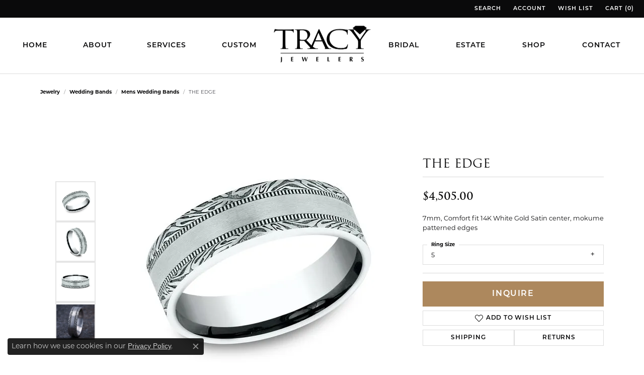

--- FILE ---
content_type: text/css;charset=UTF-8
request_url: https://www.tracyjewelers.com/css/local.php?settingsSrc=tracyjewelersV6&t=1475
body_size: -154
content:
		
/*
 * Client: ---
 * Copyright 2008-2018 Punchmark
 */




--- FILE ---
content_type: text/css
request_url: https://www.tracyjewelers.com/css/local.css?t=1475
body_size: 543
content:
/*!
 * Tracy Jewelers
 * Copyright 2008-2023 Punchmark
 */


/*  ==================================
    HELPERS
==================================  */

.alert-global {
    background: #875c74;
}

/*  ==================================
    HEADER
==================================  */

.toolbar > .toolbar-inner > ul > li > a {
    color: rgba(255,255,255,1) !important;
    font-size: 11px!important;
    font-weight: 600!important;
    letter-spacing: 1px !important;
}

.toolbar > .toolbar-inner > ul > li > a:hover,
.toolbar > .toolbar-inner > ul > li > a:focus {
    color: #875c74 !important;
}

header .nav-inline-and-split a#logo {
    width: 140px !important;
    padding: 0 !important;
}

@media(max-width:991px){
    header .main-content-col {
        position: relative !important;
    }
    header .nav-inline-and-split a#logo {
        position: absolute;
        left: 50%;
        top: 7px;
        transform: translate(-50%,0);
        z-index: 1150
    }
}

@media(min-width:992px){
    header .nav-inline-and-split a#logo {
        width: 140px !important;
        padding: 0 !important;
    }
    header,
    header > .main-content,
    header > .main-content > .row,
    header > .main-content > .row > .nav-inline-and-split {
        height: 80px !important;
    }
    header .nav-inline-and-split nav.navbar .navbar-nav.navbar-left, 
    header .nav-inline-and-split nav.navbar .navbar-nav.navbar-right {
        width: calc(50% - 70px) !important;
    }
}

@media(min-width:1200px){
    header .nav-inline-and-split a#logo {
        width: 200px !important;
        padding: 0 !important;
    }
    header,
    header > .main-content,
    header > .main-content > .row,
    header > .main-content > .row > .nav-inline-and-split {
        height: 110px !important;
    }
    header .nav-inline-and-split nav.navbar .navbar-nav.navbar-left, 
    header .nav-inline-and-split nav.navbar .navbar-nav.navbar-right {
        width: calc(50% - 95px) !important;
    }
}


/*  ==================================
    NAV
==================================  */

nav.navbar .nav-item .nav-link {
    font-size: 14px!important;
    font-weight: 600!important;
    letter-spacing: 1px !important;
}

@media(max-width:991px){
    .navbar-toggler {
        padding-top: 25px !important;
        padding-bottom: 25px !important;
    }
    nav.navbar .nav-item .nav-link {
        padding: 15px 20px !important;
    }
    nav.navbar .nav-item {
        border-top: 1px solid rgba(0,0,0,0.1) !important;
    }
}

@media(min-width:992px){
    nav.navbar,
    nav.navbar #main-navigation,
    nav.navbar #main-navigation > .inner-nav,
    nav.navbar #main-navigation > .inner-nav > ul,
    nav.navbar #main-navigation > .inner-nav > ul > li,
    nav.navbar #main-navigation > .inner-nav > ul > li > a {
        min-height: 80px !important;
    }
    nav.navbar #main-navigation {
        padding-left: 0.625rem !important;
        padding-right: 0.625rem !important;
    }
    nav.navbar .nav-item .nav-link {
        font-size: 12px!important;
        letter-spacing: 1px !important;
    }    
}

@media(min-width:1200px){
    nav.navbar,
    nav.navbar #main-navigation,
    nav.navbar #main-navigation > .inner-nav,
    nav.navbar #main-navigation > .inner-nav > ul,
    nav.navbar #main-navigation > .inner-nav > ul > li,
    nav.navbar #main-navigation > .inner-nav > ul > li > a {
        min-height: 110px !important;
    }
    nav.navbar .nav-item .nav-link {
        font-size: 14px!important;
        letter-spacing: 1px !important;
    }    
}


/*  ==================================
    FOOTER
==================================  */

footer {
    background: #875C74 !important;
}

footer h6,
footer .h6 {
    font-size: 14px !important;
    font-weight: 600 !important;
    letter-spacing: 1px!important;
}

/*  ==================================
    New Custom Home Slider
==================================  */

.slider-arrows-white.custom-home-slider * {
    font-family: trajan-pro-3, serif !important;
}

.slider-arrows-white.custom-home-slider button.owl-next {
    right: 20px !important;
    color: #fff !important;
}

.slider-arrows-white.custom-home-slider button.owl-prev {
    left: 20px !important;
    color: #fff !important;
}

.slider-arrows-white.custom-home-slider button i::before {
    font-size: 35px !important;
}

.slider-arrows-white.custom-home-slider p {
    font-size: 2.0vw;
}

.slider-arrows-white.custom-home-slider .btn {
    font-family: montserrat, sans-serif !important;
}